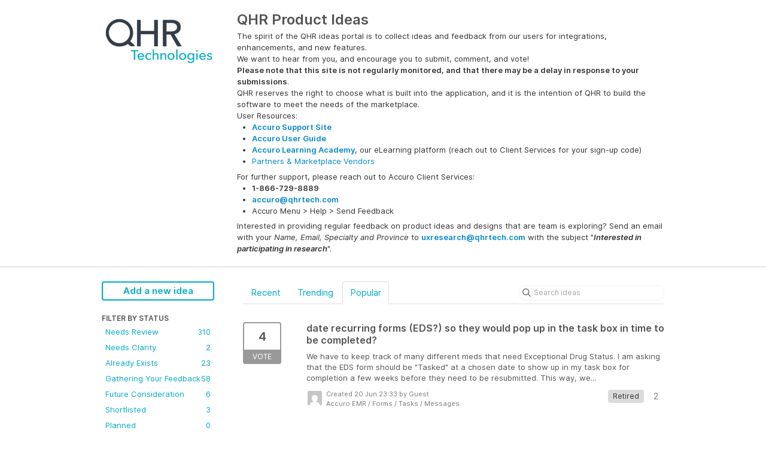

--- FILE ---
content_type: text/html; charset=utf-8
request_url: https://ideas.qhrtech.com/?category=6238944587967138784&sort=popular&status=6863190771146272779
body_size: 8065
content:
<!DOCTYPE html>
<html lang="en">
  <head>
      <script>
        window.overrideAssetHost = "https://ideas.qhrtech.com/assets/";
      </script>
    <meta http-equiv="X-UA-Compatible" content="IE=edge" />
    <meta http-equiv="Content-Type" content="text/html charset=UTF-8" />
    <meta name="publishing" content="true">
    <title>Forms | QHR Product Ideas</title>
<meta name="description" content="Customer Feedback for QHR Product Ideas . Add a new product idea or vote on an existing idea using the QHR Product Ideas customer feedback form.">

    <script>
//<![CDATA[

      window.ahaLoaded = false;
      window.isIdeaPortal = true;
      window.portalAssets = {"js":["/assets/runtime-v2-63bad7eadfece8f9d8c337cad7faeaaf.js","/assets/vendor-v2-293da6da4776292faeaa6dd52cfcbc6e.js","/assets/idea_portals-v2-0eb5c8b04f0fc6773244d1f727b0ea77.js","/assets/idea_portals-v2-a4b22fa35b7d1528053cfa1d23cb90b1.css"]};

//]]>
</script>
      <script>
    window.sentryRelease = window.sentryRelease || "1eebf063a4";
  </script>



      <link rel="stylesheet" href="https://ideas.qhrtech.com/assets/idea_portals-v2-a4b22fa35b7d1528053cfa1d23cb90b1.css" data-turbolinks-track="true" media="all" />
    <script src="https://ideas.qhrtech.com/assets/runtime-v2-63bad7eadfece8f9d8c337cad7faeaaf.js" data-turbolinks-track="true"></script>
    <script src="https://ideas.qhrtech.com/assets/vendor-v2-293da6da4776292faeaa6dd52cfcbc6e.js" data-turbolinks-track="true"></script>
      <script src="https://ideas.qhrtech.com/assets/idea_portals-v2-0eb5c8b04f0fc6773244d1f727b0ea77.js" data-turbolinks-track="true"></script>
    <meta name="csrf-param" content="authenticity_token" />
<meta name="csrf-token" content="zlfM1OLS1eqWBk4yyUrXJIzoeyjguhTAcOWxhhN818BcEv6pM0wvNuwCNxr2WMybRtG0ZpYfGZ4zp9xDnn0xsQ" />
    <meta name="viewport" content="width=device-width, initial-scale=1" />
    <meta name="locale" content="en" />
    <meta name="portal-token" content="a4635650ea25a9ba6649e2aa5f617256" />
    <meta name="idea-portal-id" content="6233755962538848765" />


      <link rel="canonical" href="https://ideas.qhrtech.com/">
          <link rel="icon" href="https://ideas.qhrtech.com/portal-favicon.ico?1452554434&amp;size=original" />

  </head>
  <body class="ideas-portal public">
    
    <style>
  .portal-sidebar .filter.active { 
background: #00abc7; 
} 
.filters .filter span { 
color: #00abc7; 
}
.filter { 
color: #00abc7; 
} 
.btn-outline.btn-primary:hover, .btn-outline.btn-primary:active { 
background-color: rgba(0, 172, 200, 0.33); #333d47 
}
.btn-outline.btn-primary { 
border-color: #00abc7; 
color: #00abc7; 
}
.nav > li > a { 
color: #00abc7; 
} 
.nav > li.active > a { 
color: #00abc7; 
}
.breadcrumb li:first-child a { 
color: #00abc7; 
}
.breadcrumb a { 
color: #00abc7; 
}

</style>



      <header class="portal-aha-header">
      <div class="container">
        <a href="/ideas">
          <div class="logo pull-left">
            <img alt="QHR Product Ideas Ideas Portal Logo" src="https://ideas.qhrtech.com/logo.png?i=1471023826" />
          </div>
        </a>
        <div class="title pull-left">
          <h1 class="">
            QHR Product Ideas
          </h1>
          <h3>
            <div class="aha-editor-field aha-editor-field-subtitle">
              <p>The spirit of the QHR ideas portal is to collect ideas and feedback from our users for integrations, enhancements, and new features.</p><p>We want to hear from you, and encourage you to submit, comment, and vote!</p><p><b>Please note that this site is not regularly monitored, and that there may be a delay in response to your submissions</b>.</p><p>QHR reserves the right to choose what is built into the application, and it is the intention of QHR to build the software to meet the needs of the marketplace. </p><p>User Resources: </p><ul>
<li><p><a href="https://qhrtechnologies.force.com/community/s/"><b>Accuro Support Site</b></a></p></li>
<li><p><a href="https://services.optimedsoftware.com/Manual/2017/#t=1759.htm"><b>Accuro User Guide</b></a></p></li>
<li><p><a href="https://accuroacademy.litmos.com/self-signup/"><b>Accuro Learning Academy</b></a>, our eLearning platform (reach out to Client Services for your sign-up code)</p></li>
<li><p><a href="https://accuroemr.com/partners/">Partners &amp; Marketplace Vendors</a></p></li>
</ul><p>For further support, please reach out to Accuro Client Services:</p><ul>
<li><p><b>1-866-729-8889</b></p></li>
<li><p><a href="mailto:accuro@qhrtech.com"><b>accuro@qhrtech.com</b></a></p></li>
<li><p>Accuro Menu &gt; Help &gt; Send Feedback</p></li>
</ul><p>Interested in providing regular feedback on product ideas and designs that are team is exploring? Send an email with your <i>Name, Email, Specialty and Province</i> to <a href="mailto:uxresearch@qhrtech.com"><b>uxresearch@qhrtech.com</b></a> with the subject "<b><i>Interested in participating in research</i></b>".</p>
            </div>
          </h3>
        </div>
        <div class="clearfix"></div>
      </div>
    </header>



<div class="container">
  <!-- Alerts in this file are used for the app and portals, they must not use the aha-alert web component -->




  <div class="portal-sidebar" id="portal-sidebar">
      <a class="btn btn-primary btn-outline add-idea-button" href="/ideas/new">Add a new idea</a>
    <button class="btn btn-link btn-navbar" data-show-text="Show menu" data-hide-text="Hide menu" type="button"></button>

    <div id="sidebar-rollup">
      <div class="my-ideas-filters-wrapper">
        
      </div>
        <div class="statuses-filters-wrapper">
          <h4>
            Filter by status
          </h4>
          <ul class="statuses filters">
              <li>
  <a class="filter " data-url-param-toggle-name="status" data-url-param-toggle-value="6863190770683262800" data-url-param-toggle-remove="page" rel="nofollow" href="/?category=6238944587967138784&amp;sort=popular&amp;status=6863190770683262800">
    Needs Review

    <span class="pull-right">
        310
    </span>
    <div class="clearfix"></div>
</a></li>

              <li>
  <a class="filter " data-url-param-toggle-name="status" data-url-param-toggle-value="6863191181933116194" data-url-param-toggle-remove="page" rel="nofollow" href="/?category=6238944587967138784&amp;sort=popular&amp;status=6863191181933116194">
    Needs Clarity

    <span class="pull-right">
        2
    </span>
    <div class="clearfix"></div>
</a></li>

              <li>
  <a class="filter " data-url-param-toggle-name="status" data-url-param-toggle-value="6863190770999807951" data-url-param-toggle-remove="page" rel="nofollow" href="/?category=6238944587967138784&amp;sort=popular&amp;status=6863190770999807951">
    Already Exists

    <span class="pull-right">
        23
    </span>
    <div class="clearfix"></div>
</a></li>

              <li>
  <a class="filter " data-url-param-toggle-name="status" data-url-param-toggle-value="6863191466051792598" data-url-param-toggle-remove="page" rel="nofollow" href="/?category=6238944587967138784&amp;sort=popular&amp;status=6863191466051792598">
    Gathering Your Feedback

    <span class="pull-right">
        58
    </span>
    <div class="clearfix"></div>
</a></li>

              <li>
  <a class="filter " data-url-param-toggle-name="status" data-url-param-toggle-value="6863190770853964990" data-url-param-toggle-remove="page" rel="nofollow" href="/?category=6238944587967138784&amp;sort=popular&amp;status=6863190770853964990">
    Future Consideration

    <span class="pull-right">
        6
    </span>
    <div class="clearfix"></div>
</a></li>

              <li>
  <a class="filter " data-url-param-toggle-name="status" data-url-param-toggle-value="6863191613669118406" data-url-param-toggle-remove="page" rel="nofollow" href="/?category=6238944587967138784&amp;sort=popular&amp;status=6863191613669118406">
    Shortlisted

    <span class="pull-right">
        3
    </span>
    <div class="clearfix"></div>
</a></li>

              <li>
  <a class="filter " data-url-param-toggle-name="status" data-url-param-toggle-value="6863190771291106079" data-url-param-toggle-remove="page" rel="nofollow" href="/?category=6238944587967138784&amp;sort=popular&amp;status=6863190771291106079">
    Planned

    <span class="pull-right">
        0
    </span>
    <div class="clearfix"></div>
</a></li>

              <li>
  <a class="filter " data-url-param-toggle-name="status" data-url-param-toggle-value="6863190771654799543" data-url-param-toggle-remove="page" rel="nofollow" href="/?category=6238944587967138784&amp;sort=popular&amp;status=6863190771654799543">
    Released

    <span class="pull-right">
        29
    </span>
    <div class="clearfix"></div>
</a></li>

              <li>
  <a class="filter active" data-url-param-toggle-name="status" data-url-param-toggle-value="6863190771146272779" data-url-param-toggle-remove="page" rel="nofollow" href="/?category=6238944587967138784&amp;sort=popular">
    Retired

    <span class="pull-right">
        <span class="close">&times;</span>
    </span>
    <div class="clearfix"></div>
</a></li>

          </ul>
        </div>
        <div class="categories-filters-wrapper">
          <h4>
            Filter by category
          </h4>
          <ul class="categories filters">
                    <li id="project-6233758549558573221" class="category-filter-branch" data-filter-type="project" data-project-ref="ACC">
      <a class="filter" data-url-param-toggle-name="project" data-url-param-toggle-value="ACC" data-url-param-toggle-remove="category,page" href="/?project=ACC&amp;sort=popular&amp;status=6863190771146272779">
        <i class="category-collapser category-collapser--empty fa-solid fa-angle-right"></i>
        <strong>
          Accuro EMR
        </strong>
        <span class="pull-right">
            <span class="close hide">&times;</span>
            <span class="counts">52</span>
          </span>
        <div class="clearfix"></div>
</a>
      <ul class="categories-collapsed">
          <li id="category-6862778998425168133">
  <a class="filter category-filter" data-url-param-toggle-name="category" data-url-param-toggle-value="6862778998425168133" data-url-param-toggle-remove="project,page" href="/?category=6862778998425168133&amp;sort=popular&amp;status=6863190771146272779">
    <i class="category-collapser category-collapser--empty fa-solid fa-angle-right"></i>
    Accuro Chat

    <span class="pull-right">
      <span class="close hide">&times;</span>
      <span class="category-count">0</span>
    </span>
    <div class="clearfix"></div>
</a>
</li>

  <li id="category-6241246172517030059">
  <a class="filter category-filter" data-url-param-toggle-name="category" data-url-param-toggle-value="6241246172517030059" data-url-param-toggle-remove="project,page" href="/?category=6241246172517030059&amp;sort=popular&amp;status=6863190771146272779">
    <i class="category-collapser category-collapser--empty fa-solid fa-angle-right"></i>
    Accuro Mobile

    <span class="pull-right">
      <span class="close hide">&times;</span>
      <span class="category-count">0</span>
    </span>
    <div class="clearfix"></div>
</a>
</li>

  <li id="category-6862779714563738531">
  <a class="filter category-filter" data-url-param-toggle-name="category" data-url-param-toggle-value="6862779714563738531" data-url-param-toggle-remove="project,page" href="/?category=6862779714563738531&amp;sort=popular&amp;status=6863190771146272779">
    <i class="category-collapser category-collapser--empty fa-solid fa-angle-right"></i>
    Address Book

    <span class="pull-right">
      <span class="close hide">&times;</span>
      <span class="category-count">1</span>
    </span>
    <div class="clearfix"></div>
</a>
</li>

  <li id="category-6238944190042231528">
  <a class="filter category-filter" data-url-param-toggle-name="category" data-url-param-toggle-value="6238944190042231528" data-url-param-toggle-remove="project,page" href="/?category=6238944190042231528&amp;sort=popular&amp;status=6863190771146272779">
    <i class="category-collapser category-collapser--empty fa-solid fa-angle-right"></i>
    Billing

    <span class="pull-right">
      <span class="close hide">&times;</span>
      <span class="category-count">5</span>
    </span>
    <div class="clearfix"></div>
</a>
    <ul class="categories-collapsed">
        <li id="category-6238944254732404391">
  <a class="filter category-filter" data-url-param-toggle-name="category" data-url-param-toggle-value="6238944254732404391" data-url-param-toggle-remove="project,page" href="/?category=6238944254732404391&amp;sort=popular&amp;status=6863190771146272779">
    <i class="category-collapser category-collapser--empty fa-solid fa-angle-right"></i>
    Alberta

    <span class="pull-right">
      <span class="close hide">&times;</span>
      <span class="category-count">0</span>
    </span>
    <div class="clearfix"></div>
</a>
</li>

        <li id="category-6238944289764239980">
  <a class="filter category-filter" data-url-param-toggle-name="category" data-url-param-toggle-value="6238944289764239980" data-url-param-toggle-remove="project,page" href="/?category=6238944289764239980&amp;sort=popular&amp;status=6863190771146272779">
    <i class="category-collapser category-collapser--empty fa-solid fa-angle-right"></i>
    British Columbia

    <span class="pull-right">
      <span class="close hide">&times;</span>
      <span class="category-count">0</span>
    </span>
    <div class="clearfix"></div>
</a>
</li>

        <li id="category-6238944344654127389">
  <a class="filter category-filter" data-url-param-toggle-name="category" data-url-param-toggle-value="6238944344654127389" data-url-param-toggle-remove="project,page" href="/?category=6238944344654127389&amp;sort=popular&amp;status=6863190771146272779">
    <i class="category-collapser category-collapser--empty fa-solid fa-angle-right"></i>
    Manitoba

    <span class="pull-right">
      <span class="close hide">&times;</span>
      <span class="category-count">0</span>
    </span>
    <div class="clearfix"></div>
</a>
</li>

        <li id="category-6238944456326426944">
  <a class="filter category-filter" data-url-param-toggle-name="category" data-url-param-toggle-value="6238944456326426944" data-url-param-toggle-remove="project,page" href="/?category=6238944456326426944&amp;sort=popular&amp;status=6863190771146272779">
    <i class="category-collapser category-collapser--empty fa-solid fa-angle-right"></i>
    Nova Scotia

    <span class="pull-right">
      <span class="close hide">&times;</span>
      <span class="category-count">0</span>
    </span>
    <div class="clearfix"></div>
</a>
</li>

        <li id="category-6238944379955614771">
  <a class="filter category-filter" data-url-param-toggle-name="category" data-url-param-toggle-value="6238944379955614771" data-url-param-toggle-remove="project,page" href="/?category=6238944379955614771&amp;sort=popular&amp;status=6863190771146272779">
    <i class="category-collapser category-collapser--empty fa-solid fa-angle-right"></i>
    Ontario

    <span class="pull-right">
      <span class="close hide">&times;</span>
      <span class="category-count">2</span>
    </span>
    <div class="clearfix"></div>
</a>
</li>

        <li id="category-6238944424756873208">
  <a class="filter category-filter" data-url-param-toggle-name="category" data-url-param-toggle-value="6238944424756873208" data-url-param-toggle-remove="project,page" href="/?category=6238944424756873208&amp;sort=popular&amp;status=6863190771146272779">
    <i class="category-collapser category-collapser--empty fa-solid fa-angle-right"></i>
    Saskatchewan

    <span class="pull-right">
      <span class="close hide">&times;</span>
      <span class="category-count">0</span>
    </span>
    <div class="clearfix"></div>
</a>
</li>

    </ul>
</li>

  <li id="category-6238944559409506109">
  <a class="filter category-filter" data-url-param-toggle-name="category" data-url-param-toggle-value="6238944559409506109" data-url-param-toggle-remove="project,page" href="/?category=6238944559409506109&amp;sort=popular&amp;status=6863190771146272779">
    <i class="category-collapser category-collapser--empty fa-solid fa-angle-right"></i>
    Documents

    <span class="pull-right">
      <span class="close hide">&times;</span>
      <span class="category-count">5</span>
    </span>
    <div class="clearfix"></div>
</a>
</li>

  <li id="category-6238674202598128342">
  <a class="filter category-filter" data-url-param-toggle-name="category" data-url-param-toggle-value="6238674202598128342" data-url-param-toggle-remove="project,page" href="/?category=6238674202598128342&amp;sort=popular&amp;status=6863190771146272779">
    <i class="category-collapser category-collapser--empty fa-solid fa-angle-right"></i>
    EMR

    <span class="pull-right">
      <span class="close hide">&times;</span>
      <span class="category-count">21</span>
    </span>
    <div class="clearfix"></div>
</a>
    <ul class="categories-collapsed">
        <li id="category-6238944587967138784">
  <a class="filter category-filter" data-url-param-toggle-name="category" data-url-param-toggle-value="6238944587967138784" data-url-param-toggle-remove="project,page" href="/?category=6238944587967138784&amp;sort=popular&amp;status=6863190771146272779">
    <i class="category-collapser category-collapser--empty fa-solid fa-angle-right"></i>
    Forms

    <span class="pull-right">
      <span class="close hide">&times;</span>
      <span class="category-count">1</span>
    </span>
    <div class="clearfix"></div>
</a>
</li>

        <li id="category-6237574672920988234">
  <a class="filter category-filter" data-url-param-toggle-name="category" data-url-param-toggle-value="6237574672920988234" data-url-param-toggle-remove="project,page" href="/?category=6237574672920988234&amp;sort=popular&amp;status=6863190771146272779">
    <i class="category-collapser category-collapser--empty fa-solid fa-angle-right"></i>
    Labs
      <i class="fa-regular fa-circle-question" data-popover="true" data-content-ref="true"><script type="text/template">
        <p>For ideas related to Labs.</p>
</script></i>
    <span class="pull-right">
      <span class="close hide">&times;</span>
      <span class="category-count">5</span>
    </span>
    <div class="clearfix"></div>
</a>
</li>

        <li id="category-6238944632418268539">
  <a class="filter category-filter" data-url-param-toggle-name="category" data-url-param-toggle-value="6238944632418268539" data-url-param-toggle-remove="project,page" href="/?category=6238944632418268539&amp;sort=popular&amp;status=6863190771146272779">
    <i class="category-collapser category-collapser--empty fa-solid fa-angle-right"></i>
    Letter Generation

    <span class="pull-right">
      <span class="close hide">&times;</span>
      <span class="category-count">4</span>
    </span>
    <div class="clearfix"></div>
</a>
</li>

        <li id="category-6238944671336220404">
  <a class="filter category-filter" data-url-param-toggle-name="category" data-url-param-toggle-value="6238944671336220404" data-url-param-toggle-remove="project,page" href="/?category=6238944671336220404&amp;sort=popular&amp;status=6863190771146272779">
    <i class="category-collapser category-collapser--empty fa-solid fa-angle-right"></i>
    Medical History

    <span class="pull-right">
      <span class="close hide">&times;</span>
      <span class="category-count">1</span>
    </span>
    <div class="clearfix"></div>
</a>
</li>

        <li id="category-6238944695345337678">
  <a class="filter category-filter" data-url-param-toggle-name="category" data-url-param-toggle-value="6238944695345337678" data-url-param-toggle-remove="project,page" href="/?category=6238944695345337678&amp;sort=popular&amp;status=6863190771146272779">
    <i class="category-collapser category-collapser--empty fa-solid fa-angle-right"></i>
    Notes

    <span class="pull-right">
      <span class="close hide">&times;</span>
      <span class="category-count">3</span>
    </span>
    <div class="clearfix"></div>
</a>
</li>

        <li id="category-6238944725419376044">
  <a class="filter category-filter" data-url-param-toggle-name="category" data-url-param-toggle-value="6238944725419376044" data-url-param-toggle-remove="project,page" href="/?category=6238944725419376044&amp;sort=popular&amp;status=6863190771146272779">
    <i class="category-collapser category-collapser--empty fa-solid fa-angle-right"></i>
    Prescriptions

    <span class="pull-right">
      <span class="close hide">&times;</span>
      <span class="category-count">2</span>
    </span>
    <div class="clearfix"></div>
</a>
</li>

        <li id="category-6862774422117694692">
  <a class="filter category-filter" data-url-param-toggle-name="category" data-url-param-toggle-value="6862774422117694692" data-url-param-toggle-remove="project,page" href="/?category=6862774422117694692&amp;sort=popular&amp;status=6863190771146272779">
    <i class="category-collapser category-collapser--empty fa-solid fa-angle-right"></i>
    Virtual Chart

    <span class="pull-right">
      <span class="close hide">&times;</span>
      <span class="category-count">1</span>
    </span>
    <div class="clearfix"></div>
</a>
</li>

    </ul>
</li>

  <li id="category-6862814313952547396">
  <a class="filter category-filter" data-url-param-toggle-name="category" data-url-param-toggle-value="6862814313952547396" data-url-param-toggle-remove="project,page" href="/?category=6862814313952547396&amp;sort=popular&amp;status=6863190771146272779">
    <i class="category-collapser category-collapser--empty fa-solid fa-angle-right"></i>
    Faxing

    <span class="pull-right">
      <span class="close hide">&times;</span>
      <span class="category-count">0</span>
    </span>
    <div class="clearfix"></div>
</a>
</li>

  <li id="category-6862773246200400260">
  <a class="filter category-filter" data-url-param-toggle-name="category" data-url-param-toggle-value="6862773246200400260" data-url-param-toggle-remove="project,page" href="/?category=6862773246200400260&amp;sort=popular&amp;status=6863190771146272779">
    <i class="category-collapser category-collapser--empty fa-solid fa-angle-right"></i>
    Healthmail

    <span class="pull-right">
      <span class="close hide">&times;</span>
      <span class="category-count">0</span>
    </span>
    <div class="clearfix"></div>
</a>
    <ul class="categories-collapsed">
        <li id="category-6507321998084904746">
  <a class="filter category-filter" data-url-param-toggle-name="category" data-url-param-toggle-value="6507321998084904746" data-url-param-toggle-remove="project,page" href="/?category=6507321998084904746&amp;sort=popular&amp;status=6863190771146272779">
    <i class="category-collapser category-collapser--empty fa-solid fa-angle-right"></i>
    Patient Messaging

    <span class="pull-right">
      <span class="close hide">&times;</span>
      <span class="category-count">0</span>
    </span>
    <div class="clearfix"></div>
</a>
</li>

    </ul>
</li>

  <li id="category-6863213088962732681">
  <a class="filter category-filter" data-url-param-toggle-name="category" data-url-param-toggle-value="6863213088962732681" data-url-param-toggle-remove="project,page" href="/?category=6863213088962732681&amp;sort=popular&amp;status=6863190771146272779">
    <i class="category-collapser category-collapser--empty fa-solid fa-angle-right"></i>
    Other

    <span class="pull-right">
      <span class="close hide">&times;</span>
      <span class="category-count">1</span>
    </span>
    <div class="clearfix"></div>
</a>
    <ul class="categories-collapsed">
        <li id="category-6863207682037826313">
  <a class="filter category-filter" data-url-param-toggle-name="category" data-url-param-toggle-value="6863207682037826313" data-url-param-toggle-remove="project,page" href="/?category=6863207682037826313&amp;sort=popular&amp;status=6863190771146272779">
    <i class="category-collapser category-collapser--empty fa-solid fa-angle-right"></i>
    User Guide

    <span class="pull-right">
      <span class="close hide">&times;</span>
      <span class="category-count">1</span>
    </span>
    <div class="clearfix"></div>
</a>
</li>

    </ul>
</li>

  <li id="category-6238944811319988247">
  <a class="filter category-filter" data-url-param-toggle-name="category" data-url-param-toggle-value="6238944811319988247" data-url-param-toggle-remove="project,page" href="/?category=6238944811319988247&amp;sort=popular&amp;status=6863190771146272779">
    <i class="category-collapser category-collapser--empty fa-solid fa-angle-right"></i>
    Patient Demographics

    <span class="pull-right">
      <span class="close hide">&times;</span>
      <span class="category-count">2</span>
    </span>
    <div class="clearfix"></div>
</a>
</li>

  <li id="category-6881271254838626497">
  <a class="filter category-filter" data-url-param-toggle-name="category" data-url-param-toggle-value="6881271254838626497" data-url-param-toggle-remove="project,page" href="/?category=6881271254838626497&amp;sort=popular&amp;status=6863190771146272779">
    <i class="category-collapser category-collapser--empty fa-solid fa-angle-right"></i>
    Preview - HTML5

    <span class="pull-right">
      <span class="close hide">&times;</span>
      <span class="category-count">0</span>
    </span>
    <div class="clearfix"></div>
</a>
</li>

  <li id="category-6238944834281748842">
  <a class="filter category-filter" data-url-param-toggle-name="category" data-url-param-toggle-value="6238944834281748842" data-url-param-toggle-remove="project,page" href="/?category=6238944834281748842&amp;sort=popular&amp;status=6863190771146272779">
    <i class="category-collapser category-collapser--empty fa-solid fa-angle-right"></i>
    Reporting

    <span class="pull-right">
      <span class="close hide">&times;</span>
      <span class="category-count">2</span>
    </span>
    <div class="clearfix"></div>
</a>
    <ul class="categories-collapsed">
        <li id="category-6862773576290182454">
  <a class="filter category-filter" data-url-param-toggle-name="category" data-url-param-toggle-value="6862773576290182454" data-url-param-toggle-remove="project,page" href="/?category=6862773576290182454&amp;sort=popular&amp;status=6863190771146272779">
    <i class="category-collapser category-collapser--empty fa-solid fa-angle-right"></i>
    Built-In Reports

    <span class="pull-right">
      <span class="close hide">&times;</span>
      <span class="category-count">0</span>
    </span>
    <div class="clearfix"></div>
</a>
</li>

        <li id="category-6862773622277872373">
  <a class="filter category-filter" data-url-param-toggle-name="category" data-url-param-toggle-value="6862773622277872373" data-url-param-toggle-remove="project,page" href="/?category=6862773622277872373&amp;sort=popular&amp;status=6863190771146272779">
    <i class="category-collapser category-collapser--empty fa-solid fa-angle-right"></i>
    Query Builder

    <span class="pull-right">
      <span class="close hide">&times;</span>
      <span class="category-count">1</span>
    </span>
    <div class="clearfix"></div>
</a>
</li>

    </ul>
</li>

  <li id="category-6238944860005046515">
  <a class="filter category-filter" data-url-param-toggle-name="category" data-url-param-toggle-value="6238944860005046515" data-url-param-toggle-remove="project,page" href="/?category=6238944860005046515&amp;sort=popular&amp;status=6863190771146272779">
    <i class="category-collapser category-collapser--empty fa-solid fa-angle-right"></i>
    Scheduling

    <span class="pull-right">
      <span class="close hide">&times;</span>
      <span class="category-count">12</span>
    </span>
    <div class="clearfix"></div>
</a>
    <ul class="categories-collapsed">
        <li id="category-6322425027929442870">
  <a class="filter category-filter" data-url-param-toggle-name="category" data-url-param-toggle-value="6322425027929442870" data-url-param-toggle-remove="project,page" href="/?category=6322425027929442870&amp;sort=popular&amp;status=6863190771146272779">
    <i class="category-collapser category-collapser--empty fa-solid fa-angle-right"></i>
    Kiosk

    <span class="pull-right">
      <span class="close hide">&times;</span>
      <span class="category-count">0</span>
    </span>
    <div class="clearfix"></div>
</a>
</li>

        <li id="category-6268690699728461644">
  <a class="filter category-filter" data-url-param-toggle-name="category" data-url-param-toggle-value="6268690699728461644" data-url-param-toggle-remove="project,page" href="/?category=6268690699728461644&amp;sort=popular&amp;status=6863190771146272779">
    <i class="category-collapser category-collapser--empty fa-solid fa-angle-right"></i>
    Online Booking
      <i class="fa-regular fa-circle-question" data-popover="true" data-content-ref="true"><script type="text/template">
        <p>For ideas related to the Accuro side (clinic facing) of Online Booking</p>
</script></i>
    <span class="pull-right">
      <span class="close hide">&times;</span>
      <span class="category-count">1</span>
    </span>
    <div class="clearfix"></div>
</a>
</li>

        <li id="category-6238944960764418082">
  <a class="filter category-filter" data-url-param-toggle-name="category" data-url-param-toggle-value="6238944960764418082" data-url-param-toggle-remove="project,page" href="/?category=6238944960764418082&amp;sort=popular&amp;status=6863190771146272779">
    <i class="category-collapser category-collapser--empty fa-solid fa-angle-right"></i>
    Traffic Manager

    <span class="pull-right">
      <span class="close hide">&times;</span>
      <span class="category-count">1</span>
    </span>
    <div class="clearfix"></div>
</a>
</li>

    </ul>
</li>

  <li id="category-6862773941067038879">
  <a class="filter category-filter" data-url-param-toggle-name="category" data-url-param-toggle-value="6862773941067038879" data-url-param-toggle-remove="project,page" href="/?category=6862773941067038879&amp;sort=popular&amp;status=6863190771146272779">
    <i class="category-collapser category-collapser--empty fa-solid fa-angle-right"></i>
    Settings

    <span class="pull-right">
      <span class="close hide">&times;</span>
      <span class="category-count">2</span>
    </span>
    <div class="clearfix"></div>
</a>
    <ul class="categories-collapsed">
        <li id="category-6862829375309559499">
  <a class="filter category-filter" data-url-param-toggle-name="category" data-url-param-toggle-value="6862829375309559499" data-url-param-toggle-remove="project,page" href="/?category=6862829375309559499&amp;sort=popular&amp;status=6863190771146272779">
    <i class="category-collapser category-collapser--empty fa-solid fa-angle-right"></i>
    Performance

    <span class="pull-right">
      <span class="close hide">&times;</span>
      <span class="category-count">0</span>
    </span>
    <div class="clearfix"></div>
</a>
</li>

        <li id="category-6862774219924229638">
  <a class="filter category-filter" data-url-param-toggle-name="category" data-url-param-toggle-value="6862774219924229638" data-url-param-toggle-remove="project,page" href="/?category=6862774219924229638&amp;sort=popular&amp;status=6863190771146272779">
    <i class="category-collapser category-collapser--empty fa-solid fa-angle-right"></i>
    System Settings

    <span class="pull-right">
      <span class="close hide">&times;</span>
      <span class="category-count">1</span>
    </span>
    <div class="clearfix"></div>
</a>
</li>

        <li id="category-6238944907237690007">
  <a class="filter category-filter" data-url-param-toggle-name="category" data-url-param-toggle-value="6238944907237690007" data-url-param-toggle-remove="project,page" href="/?category=6238944907237690007&amp;sort=popular&amp;status=6863190771146272779">
    <i class="category-collapser category-collapser--empty fa-solid fa-angle-right"></i>
    User Permissions

    <span class="pull-right">
      <span class="close hide">&times;</span>
      <span class="category-count">0</span>
    </span>
    <div class="clearfix"></div>
</a>
</li>

        <li id="category-6862779393780327096">
  <a class="filter category-filter" data-url-param-toggle-name="category" data-url-param-toggle-value="6862779393780327096" data-url-param-toggle-remove="project,page" href="/?category=6862779393780327096&amp;sort=popular&amp;status=6863190771146272779">
    <i class="category-collapser category-collapser--empty fa-solid fa-angle-right"></i>
    User Preferences

    <span class="pull-right">
      <span class="close hide">&times;</span>
      <span class="category-count">1</span>
    </span>
    <div class="clearfix"></div>
</a>
</li>

    </ul>
</li>

  <li id="category-6238944883445668380">
  <a class="filter category-filter" data-url-param-toggle-name="category" data-url-param-toggle-value="6238944883445668380" data-url-param-toggle-remove="project,page" href="/?category=6238944883445668380&amp;sort=popular&amp;status=6863190771146272779">
    <i class="category-collapser category-collapser--empty fa-solid fa-angle-right"></i>
    Tasks / Messages

    <span class="pull-right">
      <span class="close hide">&times;</span>
      <span class="category-count">3</span>
    </span>
    <div class="clearfix"></div>
</a>
</li>

  <li id="category-6238944922982097685">
  <a class="filter category-filter" data-url-param-toggle-name="category" data-url-param-toggle-value="6238944922982097685" data-url-param-toggle-remove="project,page" href="/?category=6238944922982097685&amp;sort=popular&amp;status=6863190771146272779">
    <i class="category-collapser category-collapser--empty fa-solid fa-angle-right"></i>
    Waitlist

    <span class="pull-right">
      <span class="close hide">&times;</span>
      <span class="category-count">1</span>
    </span>
    <div class="clearfix"></div>
</a>
</li>


      </ul>
    </li>
    <li id="project-6826739351502240616" class="category-filter-branch" data-filter-type="project" data-project-ref="ACCGO">
      <a class="filter" data-url-param-toggle-name="project" data-url-param-toggle-value="ACCGO" data-url-param-toggle-remove="category,page" href="/?project=ACCGO&amp;sort=popular&amp;status=6863190771146272779">
        <i class="category-collapser category-collapser--empty fa-solid fa-angle-right"></i>
        <strong>
          ACCUROgo
        </strong>
        <span class="pull-right">
            <span class="close hide">&times;</span>
            <span class="counts">0</span>
          </span>
        <div class="clearfix"></div>
</a>
      <ul class="categories-collapsed">
        
      </ul>
    </li>
    <li id="project-6233758998206452263" class="category-filter-branch" data-filter-type="project" data-project-ref="PAT">
      <a class="filter" data-url-param-toggle-name="project" data-url-param-toggle-value="PAT" data-url-param-toggle-remove="category,page" href="/?project=PAT&amp;sort=popular&amp;status=6863190771146272779">
        <i class="category-collapser category-collapser--empty fa-solid fa-angle-right"></i>
        <strong>
          Medeo Patient
        </strong>
        <span class="pull-right">
            <span class="close hide">&times;</span>
            <span class="counts">2</span>
          </span>
        <div class="clearfix"></div>
</a>
      <ul class="categories-collapsed">
          <li id="category-6279043185833160168">
  <a class="filter category-filter" data-url-param-toggle-name="category" data-url-param-toggle-value="6279043185833160168" data-url-param-toggle-remove="project,page" href="/?category=6279043185833160168&amp;sort=popular&amp;status=6863190771146272779">
    <i class="category-collapser category-collapser--empty fa-solid fa-angle-right"></i>
    Activity Feed
      <i class="fa-regular fa-circle-question" data-popover="true" data-content-ref="true"><script type="text/template">
        <p>The activity feed within Medeo Patient</p>
</script></i>
    <span class="pull-right">
      <span class="close hide">&times;</span>
      <span class="category-count">0</span>
    </span>
    <div class="clearfix"></div>
</a>
</li>

  <li id="category-6291599727385661913">
  <a class="filter category-filter" data-url-param-toggle-name="category" data-url-param-toggle-value="6291599727385661913" data-url-param-toggle-remove="project,page" href="/?category=6291599727385661913&amp;sort=popular&amp;status=6863190771146272779">
    <i class="category-collapser category-collapser--empty fa-solid fa-angle-right"></i>
    Messaging
      <i class="fa-regular fa-circle-question" data-popover="true" data-content-ref="true"><script type="text/template">
        <p>Secure Messaging functionality with Medeo Patient</p>
</script></i>
    <span class="pull-right">
      <span class="close hide">&times;</span>
      <span class="category-count">0</span>
    </span>
    <div class="clearfix"></div>
</a>
</li>

  <li id="category-6268685086135702277">
  <a class="filter category-filter" data-url-param-toggle-name="category" data-url-param-toggle-value="6268685086135702277" data-url-param-toggle-remove="project,page" href="/?category=6268685086135702277&amp;sort=popular&amp;status=6863190771146272779">
    <i class="category-collapser category-collapser--empty fa-solid fa-angle-right"></i>
    Online Booking
      <i class="fa-regular fa-circle-question" data-popover="true" data-content-ref="true"><script type="text/template">
        <p>Online Booking Request functionality within Medeo Patient</p>
</script></i>
    <span class="pull-right">
      <span class="close hide">&times;</span>
      <span class="category-count">0</span>
    </span>
    <div class="clearfix"></div>
</a>
</li>

  <li id="category-6270091842622191889">
  <a class="filter category-filter" data-url-param-toggle-name="category" data-url-param-toggle-value="6270091842622191889" data-url-param-toggle-remove="project,page" href="/?category=6270091842622191889&amp;sort=popular&amp;status=6863190771146272779">
    <i class="category-collapser category-collapser--empty fa-solid fa-angle-right"></i>
    Sign In / Sign Up
      <i class="fa-regular fa-circle-question" data-popover="true" data-content-ref="true"><script type="text/template">
        <p>The sign in and sign up process for patients</p>
</script></i>
    <span class="pull-right">
      <span class="close hide">&times;</span>
      <span class="category-count">1</span>
    </span>
    <div class="clearfix"></div>
</a>
</li>

  <li id="category-6283437865001934299">
  <a class="filter category-filter" data-url-param-toggle-name="category" data-url-param-toggle-value="6283437865001934299" data-url-param-toggle-remove="project,page" href="/?category=6283437865001934299&amp;sort=popular&amp;status=6863190771146272779">
    <i class="category-collapser category-collapser--empty fa-solid fa-angle-right"></i>
    Video
      <i class="fa-regular fa-circle-question" data-popover="true" data-content-ref="true"><script type="text/template">
        <p>The patient's side of the Virtual Care Appointment experience</p>
</script></i>
    <span class="pull-right">
      <span class="close hide">&times;</span>
      <span class="category-count">0</span>
    </span>
    <div class="clearfix"></div>
</a>
</li>


      </ul>
    </li>
    <li id="project-6319148198824201077" class="category-filter-branch" data-filter-type="project" data-project-ref="PRO">
      <a class="filter" data-url-param-toggle-name="project" data-url-param-toggle-value="PRO" data-url-param-toggle-remove="category,page" href="/?project=PRO&amp;sort=popular&amp;status=6863190771146272779">
        <i class="category-collapser category-collapser--empty fa-solid fa-angle-right"></i>
        <strong>
          Medeo Provider
        </strong>
        <span class="pull-right">
            <span class="close hide">&times;</span>
            <span class="counts">22</span>
          </span>
        <div class="clearfix"></div>
</a>
      <ul class="categories-collapsed">
          <li id="category-6320550832109361917">
  <a class="filter category-filter" data-url-param-toggle-name="category" data-url-param-toggle-value="6320550832109361917" data-url-param-toggle-remove="project,page" href="/?category=6320550832109361917&amp;sort=popular&amp;status=6863190771146272779">
    <i class="category-collapser category-collapser--empty fa-solid fa-angle-right"></i>
    Activity Feed
      <i class="fa-regular fa-circle-question" data-popover="true" data-content-ref="true"><script type="text/template">
        <p>The activity feed within Medeo Provider</p>
</script></i>
    <span class="pull-right">
      <span class="close hide">&times;</span>
      <span class="category-count">2</span>
    </span>
    <div class="clearfix"></div>
</a>
</li>

  <li id="category-6320551792216792728">
  <a class="filter category-filter" data-url-param-toggle-name="category" data-url-param-toggle-value="6320551792216792728" data-url-param-toggle-remove="project,page" href="/?category=6320551792216792728&amp;sort=popular&amp;status=6863190771146272779">
    <i class="category-collapser category-collapser--empty fa-solid fa-angle-right"></i>
    Messaging
      <i class="fa-regular fa-circle-question" data-popover="true" data-content-ref="true"><script type="text/template">
        <p>Secure Messaging functionality with Medeo Provider</p>
</script></i>
    <span class="pull-right">
      <span class="close hide">&times;</span>
      <span class="category-count">5</span>
    </span>
    <div class="clearfix"></div>
</a>
</li>

  <li id="category-6320551862892007378">
  <a class="filter category-filter" data-url-param-toggle-name="category" data-url-param-toggle-value="6320551862892007378" data-url-param-toggle-remove="project,page" href="/?category=6320551862892007378&amp;sort=popular&amp;status=6863190771146272779">
    <i class="category-collapser category-collapser--empty fa-solid fa-angle-right"></i>
    Online Booking
      <i class="fa-regular fa-circle-question" data-popover="true" data-content-ref="true"><script type="text/template">
        <p>Online Booking Request functionality within Medeo Provider</p>
</script></i>
    <span class="pull-right">
      <span class="close hide">&times;</span>
      <span class="category-count">6</span>
    </span>
    <div class="clearfix"></div>
</a>
</li>

  <li id="category-6320551976497571517">
  <a class="filter category-filter" data-url-param-toggle-name="category" data-url-param-toggle-value="6320551976497571517" data-url-param-toggle-remove="project,page" href="/?category=6320551976497571517&amp;sort=popular&amp;status=6863190771146272779">
    <i class="category-collapser category-collapser--empty fa-solid fa-angle-right"></i>
    Sign In / Sign Up
      <i class="fa-regular fa-circle-question" data-popover="true" data-content-ref="true"><script type="text/template">
        <p>The sign in and sign up process for providers</p>
</script></i>
    <span class="pull-right">
      <span class="close hide">&times;</span>
      <span class="category-count">1</span>
    </span>
    <div class="clearfix"></div>
</a>
</li>

  <li id="category-6320552044232599259">
  <a class="filter category-filter" data-url-param-toggle-name="category" data-url-param-toggle-value="6320552044232599259" data-url-param-toggle-remove="project,page" href="/?category=6320552044232599259&amp;sort=popular&amp;status=6863190771146272779">
    <i class="category-collapser category-collapser--empty fa-solid fa-angle-right"></i>
    Video
      <i class="fa-regular fa-circle-question" data-popover="true" data-content-ref="true"><script type="text/template">
        <p>The provider's side of the Virtual Care Appointment experience</p>
</script></i>
    <span class="pull-right">
      <span class="close hide">&times;</span>
      <span class="category-count">2</span>
    </span>
    <div class="clearfix"></div>
</a>
</li>


      </ul>
    </li>


          </ul>
            <script>
//<![CDATA[

              $("#category-6238944587967138784 .filter:first").addClass("active")
              $("#category-6238944587967138784 .close:first").removeClass("hide")
              $("#category-6238944587967138784 .category-count:first").addClass("hide")

//]]>
</script>        </div>
        <div class="signup-link">
      <a class="login-link" href="/portal_session/new">Log in / Sign up</a>
      <div class="login-popover popover portal-user">
        <!-- Alerts in this file are used for the app and portals, they must not use the aha-alert web component -->






<div class="email-popover ">
  <div class="arrow tooltip-arrow"></div>
  <form class="form-horizontal" action="/auth/redirect_to_auth" accept-charset="UTF-8" data-remote="true" method="post"><input type="hidden" name="authenticity_token" value="PN1JzcZq-oo3rrkQjjmmIKrbf07aNPGg2F9ZpaFnACaUTSkk4AaZz4VvNmqoo9VdgGDSQzRJ5dBYNx3L_Y6LrQ" autocomplete="off" />
    <h3>Identify yourself with your email address</h3>
    <div class="control-group">
        <label class="control-label" for="sessions_email">Email address</label>
      <div class="controls">
        <input type="text" name="sessions[email]" id="email" placeholder="Email address" autocomplete="off" class="input-block-level" autofocus="autofocus" aria-required="true" />
      </div>
    </div>
    <div class="extra-fields"></div>

    <div class="control-group">
      <div class="controls">
        <input type="submit" name="commit" value="Next" class="btn btn-outline btn-primary pull-left" id="vote" data-disable-with="Sending…" />
      </div>
    </div>
    <div class="clearfix"></div>
</form></div>

      </div>
  </div>

    </div>
  </div>
  <div class="portal-content">
    <div class="portal-nav">
      <ul class="nav nav-tabs">
            <li class="">
              <a data-url-param-toggle-name="sort" data-url-param-toggle-value="recent" data-url-param-toggle-remove="page" rel="nofollow" href="/?category=6238944587967138784&amp;sort=recent&amp;status=6863190771146272779">Recent</a>
            </li>
            <li class="">
              <a data-url-param-toggle-name="sort" data-url-param-toggle-value="trending" data-url-param-toggle-remove="page" rel="nofollow" href="/?category=6238944587967138784&amp;sort=trending&amp;status=6863190771146272779">Trending</a>
            </li>
            <li class="active">
              <a data-url-param-toggle-name="sort" data-url-param-toggle-value="popular" data-url-param-toggle-remove="page" rel="nofollow" href="/?category=6238944587967138784&amp;status=6863190771146272779">Popular</a>
            </li>
      </ul>
      <div class="search-form">
  <form class="form-horizontal idea-search-form" action="/ideas/search" accept-charset="UTF-8" method="get">
    <div class="search-field">
      <input type="text" name="query" id="query" class="input-medium search-query" placeholder="Search ideas" aria-label="Search ideas" />
      <a class="fa-regular fa-circle-xmark clear-button" style="display:none;" href="/ideas"></a>
    </div>
</form></div>

    </div>

    <ul class="list-ideas ideas">
            <li class="idea" id="6298421938468474411">
  
<div class="idea-endorsement" id="idea-6298421938468474411-endorsement">
        <a class="btn-vote" data-disable="true" data-count="1" data-remote="true" rel="nofollow" data-method="post" href="/ideas/ACC-I-3320/idea_endorsements?idea_ids%5B%5D=6298421938468474411">
          <span class="vote-count">
            4
          </span>
          <span class="vote-status">
            Vote
          </span>
</a>  <div class="popover vote-popover portal-user"></div>
</div>

  <a class="idea-link" href="/ideas/ACC-I-3320">
    <div class="idea-details">
      <h3>
        date recurring forms (EDS?) so they would pop up in the task box in time to be completed?
        

      </h3>
      <div class="description">
          We have to keep track of many different meds that need Exceptional Drug Status. I am asking that the EDS form should be "Tasked" at a chosen date to show up in my task box for completion a few weeks before they need to be resubmitted. This way, we...
      </div>
      <div class="idea-meta">
        <span class="avatar">
          <img alt="" onerror="this.style.visibility = &quot;hidden&quot;" src="https://secure.gravatar.com/avatar/ddd7e343835155546c3fba8a4995220c?default=mm&rating=G&size=32" width="32" height="32" />
        </span>
        <div class="idea-meta-created">
          <div class="idea-meta-secondary">
            Created 20 Jun 23:33
              by Guest
          </div>
          <div class="idea-meta-secondary">
            Accuro EMR  /  Forms  /  Tasks / Messages
          </div>
        </div>
        <span class="comment-count">
          <i class="fa-regular fa-comments"></i>
          2
        </span>
          <span class="status-pill" title="Retired" style="color: var(--theme-primary-text); border: none; background-color: #DBDBDB">Retired</span>
        <div class="clearfix"></div>
      </div>
    </div>
    <div class="clearfix"></div>
  </a>

  <div class="clearfix"></div>
</li>

    </ul>
    

  </div>
</div>


      <div class="portal-aha-footer">
      <div class="container">
        <footer>
          <div class="powered-by">
            Idea management by <a href="https://www.aha.io/ideas/overview?utm_source=ideas-portal" target="_blank">Aha!</a>

          </div>
        </footer>
      </div>
    </div>




    <div class="modal hide fade" id="modal-window"></div>
  </body>
</html>

